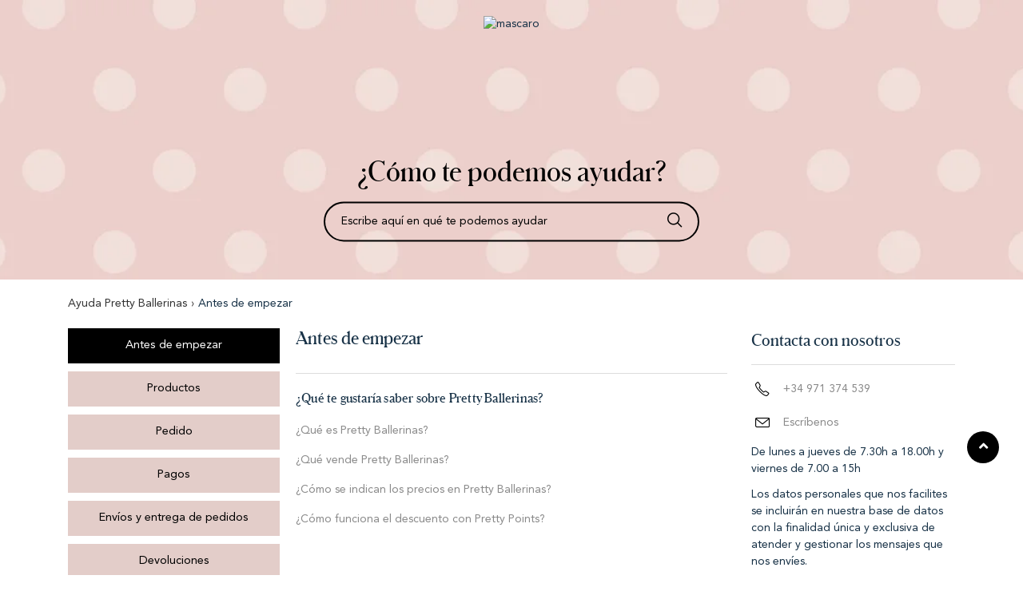

--- FILE ---
content_type: text/html; charset=utf-8
request_url: https://help.prettyballerinas.com/es/support/solutions/80000407579
body_size: 8723
content:
<!DOCTYPE html>
       
        <!--[if lt IE 7]><html class="no-js ie6 dew-dsm-theme " lang="es" dir="ltr" data-date-format="non_us"><![endif]-->       
        <!--[if IE 7]><html class="no-js ie7 dew-dsm-theme " lang="es" dir="ltr" data-date-format="non_us"><![endif]-->       
        <!--[if IE 8]><html class="no-js ie8 dew-dsm-theme " lang="es" dir="ltr" data-date-format="non_us"><![endif]-->       
        <!--[if IE 9]><html class="no-js ie9 dew-dsm-theme " lang="es" dir="ltr" data-date-format="non_us"><![endif]-->       
        <!--[if IE 10]><html class="no-js ie10 dew-dsm-theme " lang="es" dir="ltr" data-date-format="non_us"><![endif]-->       
        <!--[if (gt IE 10)|!(IE)]><!--><html class="no-js  dew-dsm-theme " lang="es" dir="ltr" data-date-format="non_us"><!--<![endif]-->
	<head>
		
		<!--
  * Theme Name: Apollo
 * Version: 1.0.1
 * Author: Aries Themes (Grow Shine Services Pvt. Ltd)
 * Purchased From: https://www.ariesthemes.com
 * Corporate Website : https://www.grow-shine.com
 * License: You must have a valid license purchased only from ariesthemes.com in order to legally use the theme for your project.
 * Copyright: © 2017 - 2021 Grow Shine Services Pvt. Ltd. All Rights Reserved.
-->

<!-- Google Tag Manager -->
<script>(function(w,d,s,l,i){w[l]=w[l]||[];w[l].push(

{'gtm.start': new Date().getTime(),event:'gtm.js'}
);var f=d.getElementsByTagName(s)[0],
j=d.createElement(s),dl=l!='dataLayer'?'&l='+l:'';j.async=true;j.src=
'https://www.googletagmanager.com/gtm.js?id='+i+dl;f.parentNode.insertBefore(j,f);
})(window,document,'script','dataLayer','GTM-5N42CF');</script>
<!-- End Google Tag Manager -->

<meta charset="utf-8">
<meta http-equiv="X-UA-Compatible" content="IE=edge,chrome=1">
<meta name="viewport" content="width=device-width, initial-scale=1.0">
<meta name='robots' content='noindex, nofollow'>

<!-- Title for the page -->
<title> Antes de empezar : Pretty Ballerinas </title>

<!-- Meta information -->

      <meta charset="utf-8" />
      <meta http-equiv="X-UA-Compatible" content="IE=edge,chrome=1" />
      <meta name="description" content= "" />
      <meta name="author" content= "" />
       <meta property="og:title" content="Antes de empezar" />  <meta property="og:url" content="https://help.prettyballerinas.com/es/support/solutions/80000407579" />  <meta property="og:image" content="https://s3.eu-central-1.amazonaws.com/euc-cdn.freshdesk.com/data/helpdesk/attachments/production/80018029103/logo/HvH6gewVLpI1sy8968LGpm3_af3fXGY7Ng.jpg?X-Amz-Algorithm=AWS4-HMAC-SHA256&amp;amp;X-Amz-Credential=AKIAS6FNSMY2XLZULJPI%2F20260113%2Feu-central-1%2Fs3%2Faws4_request&amp;amp;X-Amz-Date=20260113T082103Z&amp;amp;X-Amz-Expires=604800&amp;amp;X-Amz-SignedHeaders=host&amp;amp;X-Amz-Signature=4a359cbc1d46b43b137d3d956283a503d55483b6c7e79b4b891560032e8ca229" />  <meta property="og:site_name" content="Pretty Ballerinas" />  <meta property="og:type" content="article" />  <meta name="twitter:title" content="Antes de empezar" />  <meta name="twitter:url" content="https://help.prettyballerinas.com/es/support/solutions/80000407579" />  <meta name="twitter:image" content="https://s3.eu-central-1.amazonaws.com/euc-cdn.freshdesk.com/data/helpdesk/attachments/production/80018029103/logo/HvH6gewVLpI1sy8968LGpm3_af3fXGY7Ng.jpg?X-Amz-Algorithm=AWS4-HMAC-SHA256&amp;amp;X-Amz-Credential=AKIAS6FNSMY2XLZULJPI%2F20260113%2Feu-central-1%2Fs3%2Faws4_request&amp;amp;X-Amz-Date=20260113T082103Z&amp;amp;X-Amz-Expires=604800&amp;amp;X-Amz-SignedHeaders=host&amp;amp;X-Amz-Signature=4a359cbc1d46b43b137d3d956283a503d55483b6c7e79b4b891560032e8ca229" />  <meta name="twitter:card" content="summary" />  <link rel="canonical" href="https://help.prettyballerinas.com/es/support/solutions/80000407579" />  <link rel='alternate' hreflang="en" href="https://help.prettyballerinas.com/en/support/solutions/80000407579?_ga=2.29511354.440704322.1762709901-862343353.1762709901"/>  <link rel='alternate' hreflang="es" href="https://help.prettyballerinas.com/es/support/solutions/80000407579?_ga=2.29511354.440704322.1762709901-862343353.1762709901"/> 

<!-- Responsive setting -->
<link rel="apple-touch-icon" href="https://s3.eu-central-1.amazonaws.com/euc-cdn.freshdesk.com/data/helpdesk/attachments/production/80018029049/fav_icon/S6QXzl5icqtuNAzMc8FbXVU29E-i6Hk3GQ.png" />
        <link rel="apple-touch-icon" sizes="72x72" href="https://s3.eu-central-1.amazonaws.com/euc-cdn.freshdesk.com/data/helpdesk/attachments/production/80018029049/fav_icon/S6QXzl5icqtuNAzMc8FbXVU29E-i6Hk3GQ.png" />
        <link rel="apple-touch-icon" sizes="114x114" href="https://s3.eu-central-1.amazonaws.com/euc-cdn.freshdesk.com/data/helpdesk/attachments/production/80018029049/fav_icon/S6QXzl5icqtuNAzMc8FbXVU29E-i6Hk3GQ.png" />
        <link rel="apple-touch-icon" sizes="144x144" href="https://s3.eu-central-1.amazonaws.com/euc-cdn.freshdesk.com/data/helpdesk/attachments/production/80018029049/fav_icon/S6QXzl5icqtuNAzMc8FbXVU29E-i6Hk3GQ.png" />
        <meta name="viewport" content="width=device-width, initial-scale=1.0, maximum-scale=5.0, user-scalable=yes" /> 

<!-- Open Sans Google Font -->
<link href="https://fonts.googleapis.com/css?family=Open+Sans:300,400,600,700,800" rel="stylesheet">

<!-- Bootstrap CSS -->
<link rel="stylesheet" href="https://maxcdn.bootstrapcdn.com/bootstrap/4.0.0/css/bootstrap.min.css">

<!-- Fontawesome Icons Library -->
<link rel="stylesheet" href="https://use.fontawesome.com/releases/v5.15.0/css/all.css">

<!-- Line Icons CDN (more icons- http://simplelineicons.com/) --> 
<link rel="stylesheet" type="text/css" href="https://cdnjs.cloudflare.com/ajax/libs/simple-line-icons/2.4.1/css/simple-line-icons.css">


<!-- HTML5 Shim and Respond.js IE8 support of HTML5 elements and media queries -->
<!-- WARNING: Respond.js doesn't work if you view the page via file:-->
<!--[if lt IE 9]>
<script src="https://oss.maxcdn.com/html5shiv/3.7.2/html5shiv.min.js"></script>
<script src="https://oss.maxcdn.com/respond/1.4.2/respond.min.js"></script>
<![endif]-->

<!-- Bootstrap JS -->
<script src="https://code.jquery.com/jquery-3.2.1.slim.min.js"></script>

<script src="https://cdnjs.cloudflare.com/ajax/libs/popper.js/1.12.9/umd/popper.min.js"></script>

<script src="https://maxcdn.bootstrapcdn.com/bootstrap/4.0.0/js/bootstrap.min.js"></script>

<script src="https://kit.fontawesome.com/bfc862380e.js" crossorigin="anonymous"></script>
		
		<!-- Adding meta tag for CSRF token -->
		<meta name="csrf-param" content="authenticity_token" />
<meta name="csrf-token" content="6kYmS7ynbq4RLjo7xYT5C5GbzpoG6sV551DJwAq4LjVrIJoZW6e/9/zIq7G5Y7uA4cCuJ594kx4kL60+nmfhig==" />
		<!-- End meta tag for CSRF token -->
		
		<!-- Fav icon for portal -->
		<link rel='shortcut icon' href='https://s3.eu-central-1.amazonaws.com/euc-cdn.freshdesk.com/data/helpdesk/attachments/production/80018029049/fav_icon/S6QXzl5icqtuNAzMc8FbXVU29E-i6Hk3GQ.png' />

		<!-- Base stylesheet -->
 
		<link rel="stylesheet" media="print" href="https://euc-assets7.freshdesk.com/assets/cdn/portal_print-6e04b27f27ab27faab81f917d275d593fa892ce13150854024baaf983b3f4326.css" />
	  		<link rel="stylesheet" media="screen" href="https://euc-assets3.freshdesk.com/assets/cdn/falcon_portal_utils-a58414d6bc8bc6ca4d78f5b3f76522e4970de435e68a5a2fedcda0db58f21600.css" />	

		
		<!-- Theme stylesheet -->

		<link href="/support/theme.css?v=3&amp;d=1716200618" media="screen" rel="stylesheet" type="text/css">

		<!-- Google font url if present -->
		<link href='https://fonts.googleapis.com/css?family=Poppins:regular,600,700' rel='stylesheet' type='text/css' nonce='1k/YZr3Dqo0D5g14C/pYaQ=='>

		<!-- Including default portal based script framework at the top -->
		<script src="https://euc-assets3.freshdesk.com/assets/cdn/portal_head_v2-d07ff5985065d4b2f2826fdbbaef7df41eb75e17b915635bf0413a6bc12fd7b7.js"></script>
		<!-- Including syntexhighlighter for portal -->
		<script src="https://euc-assets5.freshdesk.com/assets/cdn/prism-841b9ba9ca7f9e1bc3cdfdd4583524f65913717a3ab77714a45dd2921531a402.js"></script>

		

		<!-- Access portal settings information via javascript -->
		 <script type="text/javascript">     var portal = {"language":"en","name":"Pretty Ballerinas","contact_info":"","current_page_name":"solution_category","current_tab":"solutions","vault_service":{"url":"https://vault-service-eu.freshworks.com/data","max_try":2,"product_name":"fd"},"current_account_id":1943792,"preferences":{"bg_color":"#ffffff","header_color":"#ffffff","help_center_color":"#ffffff","footer_color":"#000000","tab_color":"#ffffff","tab_hover_color":"#e3cdc9","btn_background":"#e3cdc9","btn_primary_background":"#e3cdc9","baseFont":"Poppins","textColor":"#183247","headingsFont":"Poppins","headingsColor":"#183247","linkColor":"#183247","linkColorHover":"#2753d7","inputFocusRingColor":"#e3cdc9","nonResponsive":"false"},"image_placeholders":{"spacer":"https://euc-assets2.freshdesk.com/assets/misc/spacer.gif","profile_thumb":"https://euc-assets2.freshdesk.com/assets/misc/profile_blank_thumb-4a7b26415585aebbd79863bd5497100b1ea52bab8df8db7a1aecae4da879fd96.jpg","profile_medium":"https://euc-assets3.freshdesk.com/assets/misc/profile_blank_medium-1dfbfbae68bb67de0258044a99f62e94144f1cc34efeea73e3fb85fe51bc1a2c.jpg"},"falcon_portal_theme":true};     var attachment_size = 20;     var blocked_extensions = "";     var allowed_extensions = "";     var store = { 
        ticket: {},
        portalLaunchParty: {} };    store.portalLaunchParty.ticketFragmentsEnabled = false;    store.pod = "eu-central-1";    store.region = "EU"; </script> 


			    <script src="https://wchat.eu.freshchat.com/js/widget.js" nonce="1k/YZr3Dqo0D5g14C/pYaQ=="></script>

	</head>
	<body>
            	
		
		
		






<header class="hc_header">
   <div class="cd-header">
      <div class="row">
         <div class="col-lg-12 col-sm-12 _Logo">
            <div class="hc-logo">
               <a href="https://www.prettyballerinas.es/" class="portal-logo">
               	  <span class="portal-img">
                	<img src="https://www.prettyballerinas.com/img/prettyballerinascom-logo-1617927327.jpg" alt="mascaro">
                  </span> 
                </a>
            </div>
         </div>
         <div class="col-lg-12 col-sm-12 _Menus">
            <nav class="pull-right hc_main_links">
               <a class="d-block d-sm-none mobile-menu"><i class="icon-menu"></i></a>
               <ul class="cd-secondary-nav">
                  <li><a href="/es/support/tickets/new">Enviar una consulta</a></li>
                  <li class="d-none fixed-search"><form class="hc-search-form print--remove" autocomplete="off" action="/es/support/search/solutions" id="hc-search-form" data-csrf-ignore="true">
	<div class="hc-search-input">
	<label for="support-search-input" class="hide">Introduzca aquí su término de búsqueda...</label>
		<input placeholder="Introduzca aquí su término de búsqueda..." type="text"
			name="term" class="special" value=""
            rel="page-search" data-max-matches="10" id="support-search-input">
	</div>
	<div class="hc-search-button">
		<button class="btn btn-primary" aria-label="Buscar" type="submit" autocomplete="off">
			<i class="mobile-icon-search hide-tablet"></i>
			<span class="hide-in-mobile">
				Buscar
			</span>
		</button>
	</div>
</form></li>
                  <li class="w_n __Lang"><div class="banner-language-selector pull-right" data-tabs="tabs"
                data-toggle='tooltip' data-placement="bottom" title=""><ul class="language-options" role="tablist"><li class="dropdown"><h5 class="dropdown-toggle" data-toggle="dropdown"><span>Spanish</span><span class="caret"></span></h5><ul class="dropdown-menu " role="menu" aria-labelledby="dropdownMenu"><li><a class="" tabindex="-1" href="/en/support/solutions/80000407579?_ga=2.29511354.440704322.1762709901-862343353.1762709901">English</a></li><li><a class="active" tabindex="-1" href="/es/support/solutions/80000407579?_ga=2.29511354.440704322.1762709901-862343353.1762709901"><span class='icon-dd-tick-dark'></span>Spanish </a></li></ul></li></ul></div> <div class="welcome">Bienvenido <b></b> </div>  <b><a href="/es/support/login"><b>Iniciar sesión</b></a></b></li>
               </ul>
            </nav>
         </div>
      </div>
   </div>
</header>

<section class="section hero hero-unit m__t">
   <div class="container">
      <div class="portal-tagline">
         <h1 id="help" class="text-center">¿Cómo te podemos ayudar?</h1>
         <form class="hc-search-form print--remove" autocomplete="off" action="/es/support/search/solutions" id="hc-search-form" data-csrf-ignore="true">
	<div class="hc-search-input">
	<label for="support-search-input" class="hide">Introduzca aquí su término de búsqueda...</label>
		<input placeholder="Introduzca aquí su término de búsqueda..." type="text"
			name="term" class="special" value=""
            rel="page-search" data-max-matches="10" id="support-search-input">
	</div>
	<div class="hc-search-button">
		<button class="btn btn-primary" aria-label="Buscar" type="submit" autocomplete="off">
			<i class="mobile-icon-search hide-tablet"></i>
			<span class="hide-in-mobile">
				Buscar
			</span>
		</button>
	</div>
</form>
      </div>
   </div>
</section>


<script type="text/javascript">
   jQuery(document).ready(function($){
      jQuery(".hc-search-form input").attr("placeholder", "Escribe aquí en qué te podemos ayudar");
   });
</script>



 
<script type="text/javascript">
   jQuery(document).ready(function($){
      $('.language-options h5 > span:first-child').text('ES');
      $('.language-options ul li a[href*="/es"]').text('Español');
      $('.language-options ul li a[href*="/en"]').text('Inglés');
   });
</script>



<!-- Google Tag Manager (noscript) -->
<noscript><iframe src="https://www.googletagmanager.com/ns.html?id=GTM-5N42CF"
height="0" width="0" style="display:none;visibility:hidden"></iframe></noscript>
<!-- End Google Tag Manager (noscript) -->

<div class="container">
   <!-- Notification Messages -->
    <div class="alert alert-with-close notice hide" id="noticeajax"></div> 
</div>

<div class="main_layout">   
   









<section class="breadcrumbs-section">
   <div class="container">
      <nav class="sub-nav">
        <ol class="breadcrumb">
          <li title="Pretty Ballerinas"><a href="/es/support/home">Ayuda Pretty Ballerinas</a></li>
          <li>Antes de empezar</li>
        </ol>
      </nav>
   </div>
</section>
<section class="category_container" id="solutions-category-80000407579">
	<div class="container">
		<div class="row">
			<div class="col-lg-3 col-md-3">
				<h3 class="d-block d-sm-none cat__mobile">Categorías del Centro de Ayuda</h3>
				<div class="sidebar__lists">
					<ul class="category-list">
		                
		                  
		                  <li class="blocks-item" id="cat_80000407579" data-title="80000407579">
		                     
			                     <a href="/es/support/solutions/80000407579" class="">
			                        <div class="blocks-item-link">
			                           <h3>Antes de empezar</h3>
			                        </div>
			                     </a>
			                  
		                  </li>
		                  
		                
		                  
		                  <li class="blocks-item" id="cat_80000407582" data-title="80000407582">
		                     
			                     <a href="/es/support/solutions/80000407582" class="">
			                        <div class="blocks-item-link">
			                           <h3>Productos</h3>
			                        </div>
			                     </a>
			                  
		                  </li>
		                  
		                
		                  
		                  <li class="blocks-item" id="cat_80000456935" data-title="80000456935">
		                     
			                     <a href="/es/support/solutions/80000456935" class="">
			                        <div class="blocks-item-link">
			                           <h3>Pedido</h3>
			                        </div>
			                     </a>
			                  
		                  </li>
		                  
		                
		                  
		                  <li class="blocks-item" id="cat_80000456936" data-title="80000456936">
		                     
			                     <a href="/es/support/solutions/80000456936" class="">
			                        <div class="blocks-item-link">
			                           <h3>Pagos</h3>
			                        </div>
			                     </a>
			                  
		                  </li>
		                  
		                
		                  
		                  <li class="blocks-item" id="cat_80000456937" data-title="80000456937">
		                     
			                     <a href="/es/support/solutions/80000456937" class="">
			                        <div class="blocks-item-link">
			                           <h3>Envíos y entrega de pedidos</h3>
			                        </div>
			                     </a>
			                  
		                  </li>
		                  
		                
		                  
		                  <li class="blocks-item" id="cat_80000456938" data-title="80000456938">
		                     
			                     <a href="/es/support/solutions/80000456938" class="">
			                        <div class="blocks-item-link">
			                           <h3>Devoluciones</h3>
			                        </div>
			                     </a>
			                  
		                  </li>
		                  
		                
		                  
		                  <li class="blocks-item" id="cat_80000456939" data-title="80000456939">
		                     
			                     <a href="/es/support/solutions/80000456939" class="">
			                        <div class="blocks-item-link">
			                           <h3>Facturas</h3>
			                        </div>
			                     </a>
			                  
		                  </li>
		                  
		                
		                  
		                  <li class="blocks-item" id="cat_80000457016" data-title="80000457016">
		                     
			                     <a href="/es/support/solutions/80000457016" class="">
			                        <div class="blocks-item-link">
			                           <h3>Cuidado de tus Pretty</h3>
			                        </div>
			                     </a>
			                  
		                  </li>
		                  
		                
		                  
		                  <li class="blocks-item" id="cat_80000456940" data-title="80000456940">
		                     
			                     <a href="/es/support/solutions/80000456940" class="">
			                        <div class="blocks-item-link">
			                           <h3>Otros temas</h3>
			                        </div>
			                     </a>
			                  
		                  </li>
		                  
		                
	                </ul>
            	</div>
			</div>
			<div class="col-lg-6 col-md-6">
				<div class="category-view">
					<div class="cat_info">
						<h2 class="hc-heading">Antes de empezar</h2>
						<p class="description"></p>
					</div>
					<div class="cs-g-c row">
						
							
								<section class="col-lg-12 col-md-12 article-list section_lists">
									<div class="list-lead">
										<a href="/es/support/solutions/folders/80000607288" title="¿Qué te gustaría saber sobre Pretty Ballerinas?"> ¿Qué te gustaría saber sobre Pretty Ballerinas? <span class='item-count'>4</span></a>
									</div>
									<ul class="article_lists">
										
										<li>
											<div class="ellipsis">
												<a href="/es/support/solutions/articles/80000969579--qu%C3%A9-es-pretty-ballerinas-" title="¿Qué es Pretty Ballerinas?">¿Qué es Pretty Ballerinas?</a>
											</div>
										</li>
										
										<li>
											<div class="ellipsis">
												<a href="/es/support/solutions/articles/80000969580--qu%C3%A9-vende-pretty-ballerinas-" title="¿Qué vende Pretty Ballerinas?">¿Qué vende Pretty Ballerinas?</a>
											</div>
										</li>
										
										<li>
											<div class="ellipsis">
												<a href="/es/support/solutions/articles/80000969581--c%C3%B3mo-se-indican-los-precios-en-pretty-ballerinas-" title="¿Cómo se indican los precios en Pretty Ballerinas?">¿Cómo se indican los precios en Pretty Ballerinas?</a>
											</div>
										</li>
										
										<li>
											<div class="ellipsis">
												<a href="/es/support/solutions/articles/80000970647--c%C3%B3mo-funciona-el-descuento-con-pretty-points-" title="¿Cómo funciona el descuento con Pretty Points?">¿Cómo funciona el descuento con Pretty Points?</a>
											</div>
										</li>
										
									</ul>
									
								</section>
							
						
					</div>
				</div>
			</div>
			<div class="col-lg-3 col-md-3">
         		<h3 class="hc_title with_border">Contacta con nosotros</h3>
	         	<div class="help-block">
	               <a href="tel:+34971374539">
	                  <i class="icon-phone"></i>
	                  <p>+34 971 374 539</p>
	               </a>
	            </div>
	            <div class="help-block">
	               <a href="/es/support/tickets/new">
	                  <i class="icon-envelope"></i>
	                  <p>Escríbenos</p>
	               </a>
	            </div>
            	<p>De lunes a jueves de 7.30h a 18.00h y viernes de 7.00 a 15h</p>
                <p>Los datos personales que nos facilites se incluirán en nuestra base de datos con la finalidad única y exclusiva de atender y gestionar los mensajes que nos envíes.</p>
         	</div>
		</div>
	</div>
</section>
</div>














<footer class="footer hc_footer">
   <div class="Footer_Container">
      <div class="row">
         <div class="col-lg-8 col-sm-12 __Grid">
            <ul class="list-inline footer-links">
               <li class="list-inline-item"><a href="/es/support/tickets/new">Contacto y Ayuda</a></li>
               <li class="list-inline-item"><a href="https://www.prettyballerinas.com/es/content/privacy-policy.html">Política de Privacidad</a></li>
               <li class="list-inline-item"><a href="https://www.prettyballerinas.com/es/content/legal.html">Aviso legal</a></li>
               <li class="list-inline-item"><a href="https://www.prettyballerinas.com/es/content/pretty-points.html">Pretty Points</a></li>
            </ul>
         </div>
         <div class="col-lg-4 col-sm-12 __Grid">
         	<div class="__Inline _Language">
	         	<p>Cambiar idioma</p>
	         	 <ul class="list-inline">
	         	   <li class="list-inline-item"><i class="fas fa-globe-americas"></i></li>
	               <li class="list-inline-item  _Active "><a href="/es/support/home">ES</a></li>
	               <li class="list-inline-item "><a href="/en/support/home">EN</a></li>
	            </ul>
        	</div>
        	<div class="__Inline">
	            <p>Pretty Ballerinas Community</p>
	            <ul class="list-inline socials">
	               <li class="list-inline-item">
	                  <a href="https://www.facebook.com/prettyballerinasofficial/" target="_blank" title="Facebook">
	                  <i class="fab fa-facebook"></i>
	                  </a>
	               </li>
	               <li class="list-inline-item">
	                  <a href="https://www.instagram.com/prettyballerinas/" target="_blank" title="Instagram">
	                  <i class="fab fa-instagram"></i>
	                  </a>
	               </li>
	            </ul>
	        </div>
         </div>
      </div>
   </div>
</footer>
<a href="#!" class="top_scroll" style="display: inline;"><i class="fa fa-angle-up" aria-hidden="true"></i></a>

<script type="text/javascript">
   jQuery(document).ready(function($){
      $('#cat_80000407579').addClass('nav__active');
      $('.mobile-menu').click(function(e){
         e.preventDefault();
         $('.cd-secondary-nav, .hc_main_links').parent().nextAll().toggle(250);
         $('.cd-secondary-nav, .hc_main_links').toggleClass('open ').siblings().removeClass('open');
      })
      $('.cat__mobile').click(function(e){
         e.preventDefault();
         $(e.target).toggleClass('cat_open');
         $(this).next().slideToggle(250);
      })
      $(window).scroll(function() {
        if ($(this).scrollTop() > 100) {
            $('.top_scroll').fadeIn();
        } else {
            $('.top_scroll').fadeOut();
        }
      });
      $('.top_scroll').click(function() {
        $("html, body").animate({
            scrollTop: 0
        }, 600);
        return false;
      });
   });
</script> 



			<script src="https://euc-assets6.freshdesk.com/assets/cdn/portal_bottom-0fe88ce7f44d512c644a48fda3390ae66247caeea647e04d017015099f25db87.js"></script>

		<script src="https://euc-assets2.freshdesk.com/assets/cdn/redactor-642f8cbfacb4c2762350a557838bbfaadec878d0d24e9a0d8dfe90b2533f0e5d.js"></script> 
		<script src="https://euc-assets8.freshdesk.com/assets/cdn/lang/es-d349c1e52dafdfd7c8ce21f8f34014d9646bc6b4e4f452452ea007567fd43eef.js"></script>
		<!-- for i18n-js translations -->
  		<script src="https://euc-assets8.freshdesk.com/assets/cdn/i18n/portal/es-4d1029ab772e33a42b6b6d5ed046cbaf9b983dd0ed95b67135bf52770097a7af.js"></script>
		<!-- Including default portal based script at the bottom -->
		<script nonce="1k/YZr3Dqo0D5g14C/pYaQ==">
//<![CDATA[
	
	jQuery(document).ready(function() {
					
		// Setting the locale for moment js
		moment.lang('es');

		var validation_meassages = {"two_decimal_place_warning":"Value cannot have more than 2 decimal digits","select_atleast_one":"Seleccione al menos una opción.","required":"Este campo es obligatorio.","remote":"Por favor agrega este campo","email":"Por favor ingresa un email valido","url":"Ingrese una direccion valida","date":"ingrese una fecha valida","dateISO":"Ingrese una fecha valida (ISO)","number":"Ingrese un numero valido","digits":"Ingrese solo Digitos","creditcard":"Ingrese numero de targeta de credito","equalTo":"Ingrese el mismo valor nuevamente","integration_no_match":"no hay datos que coincidan...","ember_method_name_reserved":"Este nombre está reservado y no puede utilizarse. Por favor, elija otro nombre."}	

		jQuery.extend(jQuery.validator.messages, validation_meassages );


		jQuery(".call_duration").each(function () {
			var format,time;
			if (jQuery(this).data("time") === undefined) { return; }
			if(jQuery(this).hasClass('freshcaller')){ return; }
			time = jQuery(this).data("time");
			if (time>=3600) {
			 format = "hh:mm:ss";
			} else {
				format = "mm:ss";
			}
			jQuery(this).html(time.toTime(format));
		});
	});

	// Shortcuts variables
	var Shortcuts = {"global":{"help":"?","save":"mod+return","cancel":"esc","search":"/","status_dialog":"mod+alt+return","save_cuctomization":"mod+shift+s"},"app_nav":{"dashboard":"g d","tickets":"g t","social":"g e","solutions":"g s","forums":"g f","customers":"g c","reports":"g r","admin":"g a","ticket_new":"g n","compose_email":"g m"},"pagination":{"previous":"alt+left","next":"alt+right","alt_previous":"j","alt_next":"k"},"ticket_list":{"ticket_show":"return","select":"x","select_all":"shift+x","search_view":"v","show_description":"space","unwatch":"w","delete":"#","pickup":"@","spam":"!","close":"~","silent_close":"alt+shift+`","undo":"z","reply":"r","forward":"f","add_note":"n","scenario":"s"},"ticket_detail":{"toggle_watcher":"w","reply":"r","forward":"f","add_note":"n","close":"~","silent_close":"alt+shift+`","add_time":"m","spam":"!","delete":"#","show_activities_toggle":"}","properties":"p","expand":"]","undo":"z","select_watcher":"shift+w","go_to_next":["j","down"],"go_to_previous":["k","up"],"scenario":"s","pickup":"@","collaboration":"d"},"social_stream":{"search":"s","go_to_next":["j","down"],"go_to_previous":["k","up"],"open_stream":["space","return"],"close":"esc","reply":"r","retweet":"shift+r"},"portal_customizations":{"preview":"mod+shift+p"},"discussions":{"toggle_following":"w","add_follower":"shift+w","reply_topic":"r"}};
	
	// Date formats
	var DATE_FORMATS = {"non_us":{"moment_date_with_week":"ddd, D MMM, YYYY","datepicker":"d M, yy","datepicker_escaped":"d M yy","datepicker_full_date":"D, d M, yy","mediumDate":"d MMM, yyyy"},"us":{"moment_date_with_week":"ddd, MMM D, YYYY","datepicker":"M d, yy","datepicker_escaped":"M d yy","datepicker_full_date":"D, M d, yy","mediumDate":"MMM d, yyyy"}};

	var lang = { 
		loadingText: "Por favor espera...",
		viewAllTickets: "View all tickets"
	};


//]]>
</script> 

		

		
		<script type="text/javascript">
     		I18n.defaultLocale = "en";
     		I18n.locale = "es";
		</script>
			  <script nonce="1k/YZr3Dqo0D5g14C/pYaQ==">
//<![CDATA[

    jQuery(document).ready(function() {
      window.fcWidget.init({
        token: "5f1be514-2112-483a-98ed-535ddf456200",
        host: "https://wchat.eu.freshchat.com",
        cspNonce: "1k/YZr3Dqo0D5g14C/pYaQ==",
      });    
    });

//]]>
</script>
    	


		<!-- Include dynamic input field script for signup and profile pages (Mint theme) -->

	</body>
</html>
